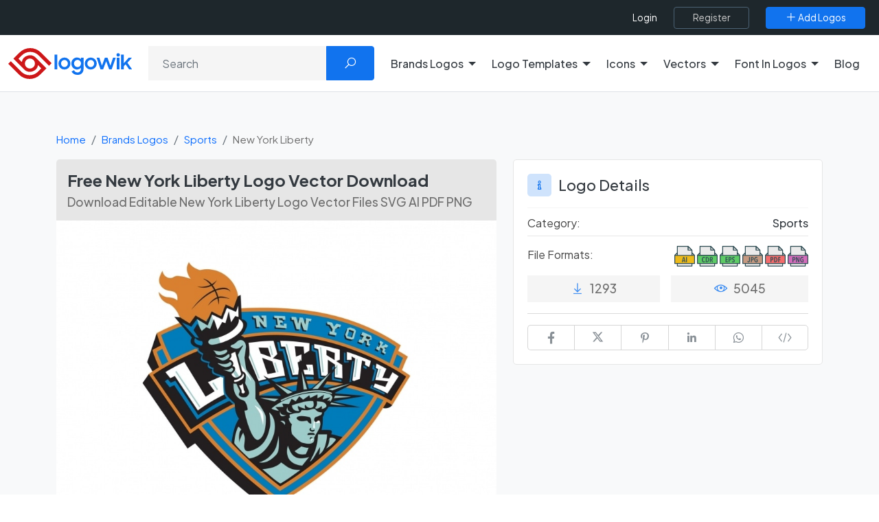

--- FILE ---
content_type: text/html; charset=utf-8
request_url: https://www.google.com/recaptcha/api2/aframe
body_size: -84
content:
<!DOCTYPE HTML><html><head><meta http-equiv="content-type" content="text/html; charset=UTF-8"></head><body><script nonce="gjXMVRSIPgp6nTM_pBHGrA">/** Anti-fraud and anti-abuse applications only. See google.com/recaptcha */ try{var clients={'sodar':'https://pagead2.googlesyndication.com/pagead/sodar?'};window.addEventListener("message",function(a){try{if(a.source===window.parent){var b=JSON.parse(a.data);var c=clients[b['id']];if(c){var d=document.createElement('img');d.src=c+b['params']+'&rc='+(localStorage.getItem("rc::a")?sessionStorage.getItem("rc::b"):"");window.document.body.appendChild(d);sessionStorage.setItem("rc::e",parseInt(sessionStorage.getItem("rc::e")||0)+1);localStorage.setItem("rc::h",'1762618320874');}}}catch(b){}});window.parent.postMessage("_grecaptcha_ready", "*");}catch(b){}</script></body></html>

--- FILE ---
content_type: image/svg+xml
request_url: https://logowik.com/content/assets/images/download/svg/cdr.svg
body_size: 1422
content:
<svg xmlns="http://www.w3.org/2000/svg" version="1.1" xmlns:xlink="http://www.w3.org/1999/xlink"  x="0" y="0" viewBox="0 0 512.001 512.001" style="enable-background:new 0 0 512 512" xml:space="preserve" class=""><g><path style="" d="M511.87,234.022c-0.06-0.975-0.249-1.913-0.572-2.836c-0.119-0.34-0.205-0.676-0.355-0.999&#10;&#9;c-0.51-1.094-1.154-2.128-2.034-3.016c-0.016-0.017-0.025-0.038-0.041-0.055L448,166.25v-59.583c0-0.227-0.117-0.43-0.131-0.656&#10;&#9;c-0.059-0.95-0.242-1.866-0.551-2.767c-0.115-0.337-0.204-0.665-0.352-0.99c-0.519-1.134-1.175-2.212-2.091-3.129l-96-96&#10;&#9;c-0.913-0.914-1.986-1.566-3.117-2.083c-0.336-0.156-0.675-0.246-1.025-0.365c-0.88-0.299-1.773-0.477-2.701-0.539&#10;&#9;C341.792,0.122,341.576,0,341.333,0H74.667C68.771,0,64,4.776,64,10.667V166.25L3.132,227.117c-0.016,0.017-0.025,0.038-0.041,0.055&#10;&#9;c-0.879,0.888-1.523,1.922-2.033,3.016c-0.151,0.323-0.237,0.659-0.355,0.997c-0.322,0.922-0.512,1.861-0.572,2.836&#10;&#9;C0.116,234.246,0,234.438,0,234.667v202.667C0,443.224,4.771,448,10.667,448H64v53.333C64,507.224,68.771,512,74.667,512h362.667&#10;&#9;c5.896,0,10.667-4.776,10.667-10.667V448h53.333c5.896,0,10.667-4.776,10.667-10.667V234.667&#10;&#9;C512,234.438,511.884,234.247,511.87,234.022z" fill="#314e55" data-original="#314e55" class=""/><polygon style="" points="448,196.417 475.583,224 448,224 " fill="#eaeaea" data-original="#eaeaea" class=""/><polygon style="" points="411.583,96 352,96 352,36.417 " fill="#d8d8d8" data-original="#d8d8d8" class=""/><g><path style="" d="M85.333,170.667V21.333h245.333v85.333c0,5.891,4.771,10.667,10.667,10.667h85.333v53.333V224&#10;&#9;&#9;H85.333V170.667z" fill="#eaeaea" data-original="#eaeaea" class=""/><polygon style="" points="64,196.417 64,224 36.417,224 &#9;" fill="#eaeaea" data-original="#eaeaea" class=""/><rect x="85.33" y="448" style="" width="341.33" height="42.667" fill="#eaeaea" data-original="#eaeaea" class=""/></g><polygon style="" points="490.667,426.667 21.333,426.667 21.333,245.333 74.667,245.333 437.333,245.333 &#10;&#9;490.667,245.333 " fill="#5ecb66" data-original="#5ecb66"/><g><path style="" d="M372.053,346.219c2.296-0.608,4.624-1.717,6.981-3.361c2.357-1.632,4.504-3.776,6.438-6.431&#10;&#9;&#9;c1.934-2.656,3.536-5.888,4.805-9.707c1.27-3.809,1.904-8.181,1.904-13.142c0-6.41-0.907-11.904-2.72-16.501&#10;&#9;&#9;c-1.814-4.596-4.322-8.405-7.525-11.423c-3.203-3.019-7.042-5.227-11.515-6.624c-4.473-1.387-9.369-2.081-14.688-2.081h-36.629&#10;&#9;&#9;v128.384h21.034V350.57h12.149l19.947,54.763h22.848L372.053,346.219z M365.616,329.621c-3.445,3.328-7.827,4.992-13.146,4.992&#10;&#9;&#9;h-12.331v-39.531h12.331c2.176,0,4.352,0.299,6.528,0.907s4.141,1.631,5.893,3.082c1.753,1.451,3.173,3.445,4.261,5.984&#10;&#9;&#9;c1.089,2.539,1.632,5.738,1.632,9.611C370.784,321.313,369.061,326.303,365.616,329.621z" fill="#314e55" data-original="#314e55" class=""/><path style="" d="M149.376,307.776c2.176-4.234,4.896-7.585,8.159-10.069c3.264-2.475,7.072-3.712,11.425-3.712&#10;&#9;&#9;c7.858,0,14.264,3.562,19.221,10.698l12.512-15.232c-3.506-5.077-8.04-8.97-13.6-11.701c-5.561-2.72-12.029-4.075-19.402-4.075&#10;&#9;&#9;c-7.133,0-13.63,1.664-19.494,4.982c-5.863,3.328-10.85,7.979-14.96,13.962c-4.11,5.995-7.283,13.12-9.52,21.397&#10;&#9;&#9;c-2.237,8.289-3.355,17.323-3.355,27.116c0,9.792,1.118,18.794,3.355,27.018s5.379,15.318,9.429,21.301&#10;&#9;&#9;c4.05,5.995,9.006,10.677,14.87,14.059c5.863,3.382,12.421,5.078,19.674,5.078c7.978,0,14.597-1.568,19.856-4.715&#10;&#9;&#9;c5.258-3.147,9.581-7.254,12.965-12.331L188,376.865c-2.055,3.146-4.624,5.802-7.706,7.978c-3.083,2.176-6.739,3.264-10.971,3.264&#10;&#9;&#9;c-4.473,0-8.372-1.237-11.696-3.723c-3.325-2.475-6.075-5.824-8.251-10.059c-2.177-4.234-3.809-9.216-4.897-14.966&#10;&#9;&#9;c-1.088-5.738-1.631-11.807-1.631-18.217c0-6.529,0.544-12.661,1.631-18.411C145.568,316.992,147.2,312.01,149.376,307.776z" fill="#314e55" data-original="#314e55" class=""/><path style="" d="M248.202,276.949h-32.277v128.384h32.096c16.562,0,29.104-5.59,37.626-16.779&#10;&#9;&#9;c8.523-11.178,12.785-26.923,12.785-47.232c0-20.31-4.262-36.117-12.785-47.425C277.126,282.603,264.643,276.949,248.202,276.949z" fill="#314e55" data-original="#314e55" class=""/></g><path style="" d="M274.587,360.992c-1.39,5.631-3.355,10.315-5.893,14.059c-2.538,3.743-5.561,6.56-9.066,8.427&#10;&#9;c-3.506,1.876-7.314,2.815-11.425,2.815h-10.336V295.99h10.336c4.11,0,7.918,0.939,11.425,2.805&#10;&#9;c3.506,1.878,6.528,4.694,9.066,8.438c2.538,3.745,4.503,8.458,5.893,14.145c1.39,5.685,2.085,12.331,2.085,19.947&#10;&#9;C276.672,348.822,275.977,355.371,274.587,360.992z" fill="#5ecb66" data-original="#5ecb66"/><g></g><g></g><g></g><g></g><g></g><g></g><g></g><g></g><g></g><g></g><g></g><g></g><g></g><g></g><g></g></g></svg>


--- FILE ---
content_type: image/svg+xml
request_url: https://logowik.com/content/assets/images/download/svg/jpg.svg
body_size: 1222
content:
<svg xmlns="http://www.w3.org/2000/svg" version="1.1" xmlns:xlink="http://www.w3.org/1999/xlink"  x="0" y="0" viewBox="0 0 512 512" style="enable-background:new 0 0 512 512" xml:space="preserve"><g><path style="" d="M511.867,234.008c-0.061-0.969-0.25-1.901-0.57-2.818c-0.119-0.341-0.205-0.677-0.357-1.003&#10;&#9;c-0.514-1.104-1.162-2.151-2.053-3.046c-0.006-0.006-0.01-0.014-0.01-0.014L448,166.25v-59.583c0-0.232-0.118-0.44-0.133-0.672&#10;&#9;c-0.06-0.941-0.242-1.846-0.546-2.741c-0.117-0.342-0.206-0.676-0.357-1.005c-0.519-1.133-1.173-2.21-2.088-3.124l-96-96&#10;&#9;c-0.919-0.919-2-1.575-3.137-2.096c-0.314-0.145-0.632-0.23-0.959-0.344c-0.919-0.318-1.853-0.503-2.823-0.561&#10;&#9;C341.742,0.111,341.549,0,341.333,0H74.667C68.776,0,64,4.776,64,10.667V166.25L3.128,227.122c0,0-0.009,0.013-0.016,0.019&#10;&#9;c-0.891,0.894-1.539,1.941-2.053,3.046c-0.152,0.326-0.238,0.661-0.357,1.003c-0.32,0.917-0.509,1.849-0.57,2.818&#10;&#9;C0.118,234.238,0,234.432,0,234.667v202.667C0,443.224,4.776,448,10.667,448H64v53.333C64,507.224,68.776,512,74.667,512h362.667&#10;&#9;c5.891,0,10.667-4.776,10.667-10.667V448h53.333c5.891,0,10.667-4.776,10.667-10.667V234.667&#10;&#9;C512,234.432,511.882,234.238,511.867,234.008z" fill="#314e55" data-original="#314e55"/><polygon style="" points="475.583,224 448,224 448,196.417 " fill="#eaeaea" data-original="#eaeaea"/><polygon style="" points="411.583,96 352,96 352,36.417 " fill="#d8d8d8" data-original="#d8d8d8"/><g><path style="" d="M85.333,21.333h245.333v85.333c0,5.891,4.776,10.667,10.667,10.667h85.333v53.333V224H85.333&#10;&#9;&#9;v-53.333V21.333z" fill="#eaeaea" data-original="#eaeaea"/><polygon style="" points="64,196.417 64,224 36.417,224 &#9;" fill="#eaeaea" data-original="#eaeaea"/><rect x="85.333" y="448" style="" width="341.333" height="42.667" fill="#eaeaea" data-original="#eaeaea"/></g><polygon style="" points="490.667,426.667 21.333,426.667 21.333,245.333 74.667,245.333 437.333,245.333 &#10;&#9;490.667,245.333 " fill="#c59981" data-original="#c59981"/><g><path style="" d="M165.333,365.984c0,6.891-0.846,12.331-2.538,16.319c-1.693,3.99-5.017,5.984-9.973,5.984&#10;&#9;&#9;c-3.506,0-6.317-1.301-8.432-3.904c-2.115-2.593-3.536-5.461-4.261-8.608l-18.133,7.797c1.813,7.616,5.44,13.686,10.88,18.219&#10;&#9;&#9;c5.439,4.544,12.33,6.806,20.672,6.806c11.484,0,19.916-3.562,25.295-10.699c5.38-7.135,8.07-17.109,8.07-29.919v-91.029h-21.579&#10;&#9;&#9;V365.984z" fill="#314e55" data-original="#314e55"/><path style="" d="M272.048,285.013c-3.445-2.954-7.345-5.046-11.696-6.25c-4.352-1.206-8.583-1.814-12.693-1.814&#10;&#9;&#9;h-35.542v128.384h21.398v-51.499h15.232c4.473,0,8.825-0.789,13.056-2.357c4.231-1.569,7.978-3.99,11.243-7.254&#10;&#9;&#9;c3.264-3.264,5.893-7.339,7.888-12.245c1.994-4.897,2.991-10.603,2.991-17.131c0-7.253-1.118-13.301-3.354-18.133&#10;&#9;&#9;C278.334,291.883,275.494,287.979,272.048,285.013z" fill="#314e55" data-original="#314e55"/></g><path style="" d="M258.357,330.71c-3.264,3.573-7.435,5.354-12.512,5.354h-12.33v-40.799h12.33&#10;&#9;c5.078,0,9.248,1.568,12.512,4.715c3.264,3.146,4.896,8.159,4.896,15.051C263.253,321.921,261.621,327.147,258.357,330.71z" fill="#c59981" data-original="#c59981"/><path style="" d="M342.859,351.295h15.594v33.185c-1.45,1.087-3.354,1.962-5.711,2.624&#10;&#9;c-2.357,0.672-4.987,1.003-7.888,1.003c-4.594,0-8.553-1.206-11.878-3.626c-3.324-2.422-6.074-5.771-8.251-10.07&#10;&#9;c-2.176-4.288-3.808-9.301-4.896-15.051c-1.088-5.738-1.632-11.871-1.632-18.4c0-6.283,0.544-12.267,1.632-17.952&#10;&#9;c1.088-5.685,2.72-10.667,4.896-14.965c2.177-4.288,4.926-7.702,8.251-10.241c3.325-2.538,7.223-3.807,11.696-3.807&#10;&#9;c8.221,0,14.749,3.509,19.584,10.517l12.512-15.232c-3.506-4.96-8.04-8.789-13.6-11.519c-5.561-2.72-12.149-4.075-19.765-4.075&#10;&#9;c-7.254,0-13.782,1.664-19.584,4.982c-5.803,3.328-10.759,7.979-14.87,13.962c-4.11,5.995-7.253,13.089-9.429,21.313&#10;&#9;c-2.177,8.224-3.264,17.227-3.264,27.018c0,10.038,1.118,19.158,3.355,27.382c2.237,8.224,5.44,15.295,9.611,21.216&#10;&#9;c4.171,5.921,9.278,10.486,15.323,13.685c6.044,3.211,12.874,4.811,20.49,4.811c7.495,0,13.932-0.971,19.313-2.901&#10;&#9;c5.379-1.931,10.003-4.47,13.872-7.616v-65.099h-35.36L342.859,351.295L342.859,351.295z" fill="#314e55" data-original="#314e55"/><g></g><g></g><g></g><g></g><g></g><g></g><g></g><g></g><g></g><g></g><g></g><g></g><g></g><g></g><g></g></g></svg>


--- FILE ---
content_type: image/svg+xml
request_url: https://logowik.com/content/assets/images/download/svg/png.svg
body_size: 1130
content:
<svg xmlns="http://www.w3.org/2000/svg" version="1.1" xmlns:xlink="http://www.w3.org/1999/xlink"  x="0" y="0" viewBox="0 0 512 512" style="enable-background:new 0 0 512 512" xml:space="preserve"><g><path style="" d="M511.867,234.008c-0.061-0.969-0.25-1.901-0.57-2.818c-0.119-0.341-0.205-0.677-0.357-1.003&#10;&#9;c-0.514-1.104-1.162-2.151-2.053-3.046c-0.006-0.006-0.01-0.014-0.01-0.014L448,166.25v-59.583c0-0.232-0.118-0.44-0.133-0.672&#10;&#9;c-0.06-0.941-0.242-1.846-0.546-2.741c-0.117-0.342-0.206-0.676-0.357-1.005c-0.519-1.133-1.173-2.21-2.088-3.124l-96-96&#10;&#9;c-0.919-0.919-1.998-1.575-3.135-2.095c-0.318-0.146-0.639-0.233-0.97-0.345c-0.912-0.315-1.839-0.5-2.802-0.559&#10;&#9;C341.75,0.112,341.553,0,341.333,0H74.667C68.776,0,64,4.776,64,10.667V166.25L3.128,227.122c0,0-0.009,0.013-0.016,0.019&#10;&#9;c-0.891,0.894-1.539,1.941-2.053,3.046c-0.152,0.326-0.238,0.661-0.357,1.003c-0.32,0.917-0.509,1.849-0.57,2.818&#10;&#9;C0.118,234.238,0,234.432,0,234.667v202.667C0,443.224,4.776,448,10.667,448H64v53.333C64,507.224,68.776,512,74.667,512h362.667&#10;&#9;c5.891,0,10.667-4.776,10.667-10.667V448h53.333c5.891,0,10.667-4.776,10.667-10.667V234.667&#10;&#9;C512,234.432,511.882,234.238,511.867,234.008z" fill="#314e55" data-original="#314e55"/><polygon style="" points="475.583,224 448,224 448,196.417 " fill="#eaeaea" data-original="#eaeaea"/><polygon style="" points="411.583,96 352,96 352,36.417 " fill="#d8d8d8" data-original="#d8d8d8"/><g><path style="" d="M85.333,21.333h245.333v85.333c0,5.891,4.776,10.667,10.667,10.667h85.333v53.333V224H85.333&#10;&#9;&#9;v-53.333V21.333z" fill="#eaeaea" data-original="#eaeaea"/><polygon style="" points="64,196.417 64,224 36.417,224 &#9;" fill="#eaeaea" data-original="#eaeaea"/><rect x="85.333" y="448" style="" width="341.333" height="42.667" fill="#eaeaea" data-original="#eaeaea"/></g><polygon style="" points="490.667,426.667 21.333,426.667 21.333,245.333 74.667,245.333 437.333,245.333 &#10;&#9;490.667,245.333 " fill="#D26CBA" data-original="#D26CBA"/><g><path style="" d="M358.272,351.295h15.594v33.185c-1.45,1.087-3.355,1.962-5.711,2.624&#10;&#9;&#9;c-2.357,0.672-4.987,1.003-7.888,1.003c-4.594,0-8.553-1.206-11.878-3.626c-3.324-2.422-6.075-5.771-8.251-10.07&#10;&#9;&#9;c-2.176-4.288-3.808-9.301-4.896-15.051c-1.088-5.738-1.632-11.871-1.632-18.4c0-6.283,0.544-12.267,1.632-17.952&#10;&#9;&#9;c1.088-5.685,2.72-10.667,4.896-14.965c2.176-4.288,4.926-7.702,8.251-10.241c3.324-2.538,7.223-3.807,11.696-3.807&#10;&#9;&#9;c8.221,0,14.749,3.509,19.584,10.517l12.512-15.232c-3.506-4.96-8.04-8.789-13.6-11.519c-5.561-2.72-12.149-4.075-19.766-4.075&#10;&#9;&#9;c-7.253,0-13.781,1.664-19.584,4.982c-5.802,3.328-10.758,7.979-14.869,13.962c-4.11,5.995-7.253,13.089-9.429,21.313&#10;&#9;&#9;c-2.177,8.224-3.264,17.227-3.264,27.018c0,10.038,1.118,19.158,3.355,27.382s5.44,15.295,9.611,21.216&#10;&#9;&#9;c4.171,5.921,9.278,10.486,15.323,13.685c6.044,3.211,12.874,4.811,20.49,4.811c7.495,0,13.933-0.971,19.312-2.901&#10;&#9;&#9;c5.379-1.931,10.003-4.47,13.872-7.616v-65.099h-35.36L358.272,351.295L358.272,351.295z" fill="#314e55" data-original="#314e55"/><path style="" d="M181.2,285.013c-3.445-2.954-7.344-5.046-11.696-6.25c-4.351-1.206-8.583-1.814-12.693-1.814H121.27&#10;&#9;&#9;v128.384h21.397v-51.499h15.232c4.473,0,8.825-0.789,13.056-2.357c4.231-1.569,7.979-3.99,11.243-7.254&#10;&#9;&#9;c3.264-3.264,5.893-7.339,7.888-12.245c1.995-4.897,2.992-10.603,2.992-17.131c0-7.253-1.118-13.301-3.355-18.133&#10;&#9;&#9;C187.486,291.883,184.645,287.979,181.2,285.013z" fill="#314e55" data-original="#314e55"/></g><path style="" d="M167.509,330.71c-3.264,3.573-7.434,5.354-12.512,5.354h-12.331v-40.799h12.331&#10;&#9;c5.078,0,9.248,1.568,12.512,4.715c3.264,3.146,4.897,8.159,4.897,15.051C172.406,321.921,170.773,327.147,167.509,330.71z" fill="#D26CBA" data-original="#D26CBA"/><polygon style="" points="272.501,368.16 271.958,368.16 235.872,276.949 211.029,276.949 211.029,405.333 &#10;&#9;230.613,405.333 230.251,314.667 230.795,314.667 267.243,405.333 291.178,405.333 291.178,276.949 272.32,276.949 " fill="#314e55" data-original="#314e55"/><g></g><g></g><g></g><g></g><g></g><g></g><g></g><g></g><g></g><g></g><g></g><g></g><g></g><g></g><g></g></g></svg>


--- FILE ---
content_type: image/svg+xml
request_url: https://logowik.com/content/assets/images/download/svg/eps.svg
body_size: 1287
content:
<svg xmlns="http://www.w3.org/2000/svg" version="1.1" xmlns:xlink="http://www.w3.org/1999/xlink"  x="0" y="0" viewBox="0 0 512 512" style="enable-background:new 0 0 512 512" xml:space="preserve"><g><path style="" d="M511.87,234.022c-0.06-0.975-0.249-1.913-0.572-2.836c-0.119-0.34-0.205-0.676-0.355-0.999&#10;&#9;c-0.51-1.094-1.154-2.128-2.034-3.016c-0.016-0.017-0.025-0.038-0.041-0.055L448,166.25v-59.583c0-0.227-0.117-0.43-0.131-0.656&#10;&#9;c-0.059-0.95-0.242-1.866-0.551-2.767c-0.115-0.337-0.204-0.665-0.352-0.99c-0.519-1.134-1.175-2.212-2.091-3.129l-96-96&#10;&#9;c-0.913-0.913-1.985-1.565-3.115-2.083c-0.338-0.156-0.681-0.247-1.034-0.367c-0.878-0.297-1.768-0.474-2.693-0.535&#10;&#9;c-0.24-0.017-0.457-0.139-0.7-0.139H74.667C68.771,0,64,4.776,64,10.667V166.25L3.132,227.117c-0.016,0.017-0.025,0.038-0.041,0.055&#10;&#9;c-0.879,0.888-1.523,1.922-2.033,3.016c-0.151,0.323-0.237,0.659-0.355,0.997c-0.322,0.922-0.512,1.861-0.572,2.836&#10;&#9;C0.116,234.246,0,234.438,0,234.667v202.667C0,443.224,4.771,448,10.667,448H64v53.333C64,507.224,68.771,512,74.667,512h362.667&#10;&#9;c5.896,0,10.667-4.776,10.667-10.667V448h53.333c5.896,0,10.667-4.776,10.667-10.667V234.667&#10;&#9;C512,234.438,511.884,234.247,511.87,234.022z" fill="#314e55" data-original="#314e55"/><polygon style="" points="475.583,224 448,224 448,196.417 " fill="#eaeaea" data-original="#eaeaea"/><polygon style="" points="411.583,96 352,96 352,36.417 " fill="#d8d8d8" data-original="#d8d8d8"/><g><path style="" d="M85.333,21.333h245.333v85.333c0,5.891,4.771,10.667,10.667,10.667h85.333v53.333V224H85.333&#10;&#9;&#9;v-53.333V21.333z" fill="#eaeaea" data-original="#eaeaea"/><polygon style="" points="64,196.417 64,224 36.417,224 &#9;" fill="#eaeaea" data-original="#eaeaea"/><rect x="85.333" y="448" style="" width="341.333" height="42.667" fill="#eaeaea" data-original="#eaeaea"/></g><polygon style="" points="490.667,426.667 21.333,426.667 21.333,245.333 74.667,245.333 437.333,245.333 &#10;&#9;490.667,245.333 " fill="#5ecb66" data-original="#5ecb66"/><g><polygon style="" points="164.789,348.033 198.699,348.033 198.699,330.262 164.789,330.262 164.789,296.171 &#10;&#9;&#9;201.419,296.171 201.419,276.949 143.936,276.949 143.936,405.333 203.232,405.333 203.232,385.931 164.789,385.931 &#9;" fill="#314e55" data-original="#314e55"/><path style="" d="M334.155,297.44c1.571-1.45,3.324-2.506,5.258-3.178c1.934-0.661,3.928-0.992,5.984-0.992&#10;&#9;&#9;c7.133,0,13.056,2.837,17.771,8.522l11.968-15.594c-3.506-4.107-7.827-7.221-12.966-9.345c-5.138-2.112-10.971-3.168-17.499-3.168&#10;&#9;&#9;c-4.473,0-8.885,0.758-13.237,2.262c-4.352,1.514-8.251,3.84-11.696,6.987c-3.445,3.146-6.227,7.104-8.342,11.871&#10;&#9;&#9;c-2.115,4.78-3.173,10.496-3.173,17.142c0,5.323,0.695,9.878,2.085,13.685c1.39,3.819,3.264,7.137,5.622,9.974&#10;&#9;&#9;c2.357,2.848,5.077,5.29,8.159,7.349c3.083,2.059,6.377,3.926,9.883,5.621c5.561,2.784,10.155,5.803,13.781,9.068&#10;&#9;&#9;c3.627,3.263,5.44,7.68,5.44,13.237c0,5.685-1.512,10.09-4.533,13.237c-3.022,3.147-6.83,4.715-11.424,4.715&#10;&#9;&#9;c-4.11,0-8.13-0.97-12.059-2.901c-3.928-1.931-7.283-4.598-10.064-7.979l-11.786,15.957c3.626,4.236,8.462,7.734,14.506,10.518&#10;&#9;&#9;c6.045,2.784,12.633,4.171,19.766,4.171c4.956,0,9.671-0.842,14.144-2.539c4.473-1.695,8.371-4.203,11.696-7.53&#10;&#9;&#9;c3.325-3.318,5.984-7.404,7.978-12.236c1.995-4.832,2.992-10.4,2.992-16.682c0-5.44-0.846-10.155-2.539-14.145&#10;&#9;&#9;c-1.693-3.988-3.869-7.434-6.528-10.336c-2.659-2.901-5.621-5.375-8.885-7.434c-3.264-2.06-6.467-3.872-9.611-5.44&#10;&#9;&#9;c-5.32-2.656-9.611-5.473-12.875-8.438c-3.264-2.954-4.896-7.158-4.896-12.598c0-3.147,0.453-5.867,1.36-8.16&#10;&#9;&#9;C331.344,300.768,332.583,298.891,334.155,297.44z" fill="#314e55" data-original="#314e55"/><path style="" d="M282.928,285.013c-3.445-2.954-7.344-5.046-11.696-6.25c-4.351-1.206-8.583-1.814-12.693-1.814&#10;&#9;&#9;h-35.541v128.384h21.397v-51.499h15.233c4.472,0,8.824-0.789,13.056-2.357c4.231-1.569,7.978-3.99,11.242-7.254&#10;&#9;&#9;c3.264-3.264,5.893-7.339,7.888-12.245c1.995-4.897,2.992-10.603,2.992-17.131c0-7.253-1.118-13.301-3.355-18.133&#10;&#9;&#9;C289.213,291.883,286.373,287.979,282.928,285.013z" fill="#314e55" data-original="#314e55"/></g><path style="" d="M269.238,330.71c-3.264,3.573-7.435,5.354-12.512,5.354h-12.331v-40.799h12.331&#10;&#9;c5.078,0,9.248,1.568,12.512,4.715c3.264,3.146,4.896,8.159,4.896,15.051C274.133,321.921,272.501,327.147,269.238,330.71z" fill="#5ecb66" data-original="#5ecb66"/><g></g><g></g><g></g><g></g><g></g><g></g><g></g><g></g><g></g><g></g><g></g><g></g><g></g><g></g><g></g></g></svg>


--- FILE ---
content_type: application/javascript; charset=UTF-8
request_url: https://logowik.com/cdn-cgi/challenge-platform/scripts/jsd/main.js
body_size: 4449
content:
window._cf_chl_opt={uTFG0:'g'};~function(J2,c,G,o,y,Y,F,x){J2=T,function(W,A,Ju,J1,z,k){for(Ju={W:467,A:515,z:470,k:421,n:415,C:509,Z:431,j:411,S:494,R:406},J1=T,z=W();!![];)try{if(k=parseInt(J1(Ju.W))/1+-parseInt(J1(Ju.A))/2+-parseInt(J1(Ju.z))/3+parseInt(J1(Ju.k))/4*(parseInt(J1(Ju.n))/5)+parseInt(J1(Ju.C))/6*(parseInt(J1(Ju.Z))/7)+parseInt(J1(Ju.j))/8+-parseInt(J1(Ju.S))/9*(parseInt(J1(Ju.R))/10),k===A)break;else z.push(z.shift())}catch(n){z.push(z.shift())}}(J,626808),c=this||self,G=c[J2(447)],o=function(Jb,Je,Jx,JO,JX,J3,A,z,k){return Jb={W:454,A:450},Je={W:472,A:472,z:472,k:495,n:472,C:472,Z:472,j:452,S:472,R:488,D:488,s:472},Jx={W:465},JO={W:465,A:488,z:481,k:437,n:420,C:481,Z:481,j:507,S:495,R:507,D:495,s:495,g:507,M:495,V:472,U:495,l:437,P:420,d:507,v:495,H:495,Q:495,B:495,h:495,I:452},JX={W:458,A:488},J3=J2,A=String[J3(Jb.W)],z={'h':function(n){return null==n?'':z.g(n,6,function(C,J4){return J4=T,J4(JX.W)[J4(JX.A)](C)})},'g':function(C,Z,j,J5,S,R,D,s,M,V,U,P,H,Q,B,I,i,J0){if(J5=J3,C==null)return'';for(R={},D={},s='',M=2,V=3,U=2,P=[],H=0,Q=0,B=0;B<C[J5(JO.W)];B+=1)if(I=C[J5(JO.A)](B),Object[J5(JO.z)][J5(JO.k)][J5(JO.n)](R,I)||(R[I]=V++,D[I]=!0),i=s+I,Object[J5(JO.C)][J5(JO.k)][J5(JO.n)](R,i))s=i;else{if(Object[J5(JO.Z)][J5(JO.k)][J5(JO.n)](D,s)){if(256>s[J5(JO.j)](0)){for(S=0;S<U;H<<=1,Q==Z-1?(Q=0,P[J5(JO.S)](j(H)),H=0):Q++,S++);for(J0=s[J5(JO.R)](0),S=0;8>S;H=H<<1|J0&1,Q==Z-1?(Q=0,P[J5(JO.D)](j(H)),H=0):Q++,J0>>=1,S++);}else{for(J0=1,S=0;S<U;H=H<<1|J0,Q==Z-1?(Q=0,P[J5(JO.s)](j(H)),H=0):Q++,J0=0,S++);for(J0=s[J5(JO.g)](0),S=0;16>S;H=H<<1.67|1.26&J0,Q==Z-1?(Q=0,P[J5(JO.M)](j(H)),H=0):Q++,J0>>=1,S++);}M--,0==M&&(M=Math[J5(JO.V)](2,U),U++),delete D[s]}else for(J0=R[s],S=0;S<U;H=1&J0|H<<1,Q==Z-1?(Q=0,P[J5(JO.U)](j(H)),H=0):Q++,J0>>=1,S++);s=(M--,0==M&&(M=Math[J5(JO.V)](2,U),U++),R[i]=V++,String(I))}if(''!==s){if(Object[J5(JO.Z)][J5(JO.l)][J5(JO.P)](D,s)){if(256>s[J5(JO.d)](0)){for(S=0;S<U;H<<=1,Z-1==Q?(Q=0,P[J5(JO.v)](j(H)),H=0):Q++,S++);for(J0=s[J5(JO.g)](0),S=0;8>S;H=H<<1.21|1&J0,Q==Z-1?(Q=0,P[J5(JO.H)](j(H)),H=0):Q++,J0>>=1,S++);}else{for(J0=1,S=0;S<U;H=J0|H<<1,Q==Z-1?(Q=0,P[J5(JO.v)](j(H)),H=0):Q++,J0=0,S++);for(J0=s[J5(JO.g)](0),S=0;16>S;H=H<<1|1.47&J0,Z-1==Q?(Q=0,P[J5(JO.D)](j(H)),H=0):Q++,J0>>=1,S++);}M--,M==0&&(M=Math[J5(JO.V)](2,U),U++),delete D[s]}else for(J0=R[s],S=0;S<U;H=1.51&J0|H<<1.95,Q==Z-1?(Q=0,P[J5(JO.Q)](j(H)),H=0):Q++,J0>>=1,S++);M--,0==M&&U++}for(J0=2,S=0;S<U;H=H<<1.53|1&J0,Q==Z-1?(Q=0,P[J5(JO.B)](j(H)),H=0):Q++,J0>>=1,S++);for(;;)if(H<<=1,Z-1==Q){P[J5(JO.h)](j(H));break}else Q++;return P[J5(JO.I)]('')},'j':function(n,JF,J6){return JF={W:507},J6=J3,n==null?'':''==n?null:z.i(n[J6(Jx.W)],32768,function(C,J7){return J7=J6,n[J7(JF.W)](C)})},'i':function(C,Z,j,J8,S,R,D,s,M,V,U,P,H,Q,B,I,J0,i){for(J8=J3,S=[],R=4,D=4,s=3,M=[],P=j(0),H=Z,Q=1,V=0;3>V;S[V]=V,V+=1);for(B=0,I=Math[J8(Je.W)](2,2),U=1;U!=I;i=H&P,H>>=1,0==H&&(H=Z,P=j(Q++)),B|=U*(0<i?1:0),U<<=1);switch(B){case 0:for(B=0,I=Math[J8(Je.A)](2,8),U=1;I!=U;i=H&P,H>>=1,H==0&&(H=Z,P=j(Q++)),B|=(0<i?1:0)*U,U<<=1);J0=A(B);break;case 1:for(B=0,I=Math[J8(Je.z)](2,16),U=1;I!=U;i=H&P,H>>=1,0==H&&(H=Z,P=j(Q++)),B|=(0<i?1:0)*U,U<<=1);J0=A(B);break;case 2:return''}for(V=S[3]=J0,M[J8(Je.k)](J0);;){if(Q>C)return'';for(B=0,I=Math[J8(Je.n)](2,s),U=1;I!=U;i=P&H,H>>=1,H==0&&(H=Z,P=j(Q++)),B|=(0<i?1:0)*U,U<<=1);switch(J0=B){case 0:for(B=0,I=Math[J8(Je.C)](2,8),U=1;U!=I;i=P&H,H>>=1,H==0&&(H=Z,P=j(Q++)),B|=(0<i?1:0)*U,U<<=1);S[D++]=A(B),J0=D-1,R--;break;case 1:for(B=0,I=Math[J8(Je.Z)](2,16),U=1;I!=U;i=H&P,H>>=1,H==0&&(H=Z,P=j(Q++)),B|=(0<i?1:0)*U,U<<=1);S[D++]=A(B),J0=D-1,R--;break;case 2:return M[J8(Je.j)]('')}if(R==0&&(R=Math[J8(Je.S)](2,s),s++),S[J0])J0=S[J0];else if(D===J0)J0=V+V[J8(Je.R)](0);else return null;M[J8(Je.k)](J0),S[D++]=V+J0[J8(Je.D)](0),R--,V=J0,0==R&&(R=Math[J8(Je.s)](2,s),s++)}}},k={},k[J3(Jb.A)]=z.h,k}(),y={},y[J2(476)]='o',y[J2(510)]='s',y[J2(512)]='u',y[J2(457)]='z',y[J2(432)]='n',y[J2(511)]='I',y[J2(412)]='b',Y=y,c[J2(504)]=function(W,A,z,C,JU,JV,JM,Jo,j,S,R,D,s,g){if(JU={W:474,A:499,z:453,k:513,n:493,C:428,Z:506,j:514,S:465,R:419,D:483},JV={W:501,A:465,z:438},JM={W:481,A:437,z:420,k:495},Jo=J2,null===A||A===void 0)return C;for(j=O(A),W[Jo(JU.W)][Jo(JU.A)]&&(j=j[Jo(JU.z)](W[Jo(JU.W)][Jo(JU.A)](A))),j=W[Jo(JU.k)][Jo(JU.n)]&&W[Jo(JU.C)]?W[Jo(JU.k)][Jo(JU.n)](new W[(Jo(JU.C))](j)):function(M,JN,V){for(JN=Jo,M[JN(JV.W)](),V=0;V<M[JN(JV.A)];M[V]===M[V+1]?M[JN(JV.z)](V+1,1):V+=1);return M}(j),S='nAsAaAb'.split('A'),S=S[Jo(JU.Z)][Jo(JU.j)](S),R=0;R<j[Jo(JU.S)];D=j[R],s=m(W,A,D),S(s)?(g='s'===s&&!W[Jo(JU.R)](A[D]),Jo(JU.D)===z+D?Z(z+D,s):g||Z(z+D,A[D])):Z(z+D,s),R++);return C;function Z(M,V,JG){JG=T,Object[JG(JM.W)][JG(JM.A)][JG(JM.z)](C,V)||(C[V]=[]),C[V][JG(JM.k)](M)}},F=J2(471)[J2(479)](';'),x=F[J2(506)][J2(514)](F),c[J2(486)]=function(W,A,JP,Ja,z,k,n,C){for(JP={W:413,A:465,z:424,k:495,n:408},Ja=J2,z=Object[Ja(JP.W)](A),k=0;k<z[Ja(JP.A)];k++)if(n=z[k],n==='f'&&(n='N'),W[n]){for(C=0;C<A[z[k]][Ja(JP.A)];-1===W[n][Ja(JP.z)](A[z[k]][C])&&(x(A[z[k]][C])||W[n][Ja(JP.k)]('o.'+A[z[k]][C])),C++);}else W[n]=A[z[k]][Ja(JP.n)](function(Z){return'o.'+Z})},b();function J(JI){return JI='_cf_chl_opt,onload,fvZZm6,readyState,/invisible/jsd,DOMContentLoaded,length,POST,1106156qyeDcU,/b/ov1/0.7710761493129593:1762615997:NIqxQgmqqbAGu6vElRclGAam6pjigYK7SD3BvM1tmcs/,postMessage,1622787iJLsvE,_cf_chl_opt;KNEqH2;URvKb1;fYyPt8;iYSva3;PFUFS5;PVOaD4;cTQlY3;UqXk5;KNBj1;ufnVg7;CGIa2;tyhN0;hqRub8;KZfL4;nZlNH7;Wffcb8;gGaE6,pow,error on cf_chl_props,Object,getPrototypeOf,object,open,clientInformation,split,body,prototype,display: none,d.cookie,msg,createElement,nZlNH7,contentWindow,charAt,[native code],source,__CF$cv$params,jsd,from,6993sGfhmt,push,now,appendChild,XMLHttpRequest,getOwnPropertyNames,stringify,sort,uTFG0,/cdn-cgi/challenge-platform/h/,KZfL4,chlApiClientVersion,includes,charCodeAt,loading,1812DYlFCi,string,bigint,undefined,Array,bind,973952QzyGKx,catch,success,random,sid,XOMn3,toString,navigator,tabIndex,5260JQCRJr,chlApiUrl,map,iframe,function,292768GZykwE,boolean,keys,parent,2243185ROEMcL,errorInfoObject,status,isArray,isNaN,call,4VDuxKL,contentDocument,chctx,indexOf,onerror,onreadystatechange,/jsd/r/0.7710761493129593:1762615997:NIqxQgmqqbAGu6vElRclGAam6pjigYK7SD3BvM1tmcs/,Set,detail,style,10941jAGYTH,number,ontimeout,floor,send,addEventListener,hasOwnProperty,splice,timeout,cloudflare-invisible,chlApiSitekey,QKbrq5,chlApiRumWidgetAgeMs,xhr-error,event,Function,document,api,OOUF6,OEkRxxsnfcdh,http-code:,join,concat,fromCharCode,removeChild,error,symbol,3m1rC5X9BTycZg-Y2$qdfsFQRoKwb8OUnLzVvGAIH7jWP+aht0k6iS4DexlNMJEpu'.split(','),J=function(){return JI},J()}function K(k,n,JS,Jz,C,Z,j,S,R,D,s,g){if(JS={W:484,A:456,z:491,k:503,n:459,C:502,Z:468,j:463,S:498,R:477,D:466,s:439,g:433,M:441,V:449,U:407,l:461,P:443,d:459,v:442,H:505,Q:459,B:520,h:416,I:423,i:490,J0:492,JR:435,JD:450},Jz=J2,!N(.01))return![];Z=(C={},C[Jz(JS.W)]=k,C[Jz(JS.A)]=n,C);try{j=c[Jz(JS.z)],S=Jz(JS.k)+c[Jz(JS.n)][Jz(JS.C)]+Jz(JS.Z)+j.r+Jz(JS.j),R=new c[(Jz(JS.S))](),R[Jz(JS.R)](Jz(JS.D),S),R[Jz(JS.s)]=2500,R[Jz(JS.g)]=function(){},D={},D[Jz(JS.M)]=c[Jz(JS.n)][Jz(JS.V)],D[Jz(JS.U)]=c[Jz(JS.n)][Jz(JS.l)],D[Jz(JS.P)]=c[Jz(JS.d)][Jz(JS.v)],D[Jz(JS.H)]=c[Jz(JS.Q)][Jz(JS.B)],s=D,g={},g[Jz(JS.h)]=Z,g[Jz(JS.I)]=s,g[Jz(JS.i)]=Jz(JS.J0),R[Jz(JS.JR)](o[Jz(JS.JD)](g))}catch(M){}}function e(Jd,JL,z,k,n,C,Z){JL=(Jd={W:485,A:409,z:430,k:482,n:405,C:480,Z:497,j:487,S:478,R:522,D:422,s:455},J2);try{return z=G[JL(Jd.W)](JL(Jd.A)),z[JL(Jd.z)]=JL(Jd.k),z[JL(Jd.n)]='-1',G[JL(Jd.C)][JL(Jd.Z)](z),k=z[JL(Jd.j)],n={},n=KZfL4(k,k,'',n),n=KZfL4(k,k[JL(Jd.S)]||k[JL(Jd.R)],'n.',n),n=KZfL4(k,z[JL(Jd.D)],'d.',n),G[JL(Jd.C)][JL(Jd.s)](z),C={},C.r=n,C.e=null,C}catch(j){return Z={},Z.r={},Z.e=j,Z}}function m(W,A,z,Js,Jr,k){Jr=(Js={W:516,A:513,z:418,k:410},J2);try{return A[z][Jr(Js.W)](function(){}),'p'}catch(n){}try{if(null==A[z])return A[z]===void 0?'u':'x'}catch(C){return'i'}return W[Jr(Js.A)][Jr(Js.z)](A[z])?'a':A[z]===W[Jr(Js.A)]?'p5':A[z]===!0?'T':!1===A[z]?'F':(k=typeof A[z],Jr(Js.k)==k?X(W,A[z])?'N':'f':Y[k]||'?')}function O(W,Jg,Jc,A){for(Jg={W:453,A:413,z:475},Jc=J2,A=[];W!==null;A=A[Jc(Jg.W)](Object[Jc(Jg.A)](W)),W=Object[Jc(Jg.z)](W));return A}function T(W,A,q){return q=J(),T=function(z,E,r){return z=z-405,r=q[z],r},T(W,A)}function X(W,A,JR,JE){return JR={W:446,A:446,z:481,k:521,n:420,C:424,Z:489},JE=J2,A instanceof W[JE(JR.W)]&&0<W[JE(JR.A)][JE(JR.z)][JE(JR.k)][JE(JR.n)](A)[JE(JR.C)](JE(JR.Z))}function b(JB,JQ,Jv,JK,W,A,z,k,n){if(JB={W:491,A:448,z:462,k:508,n:436,C:464,Z:426,j:426},JQ={W:462,A:508,z:426},Jv={W:473},JK=J2,W=c[JK(JB.W)],!W)return;if(!a())return;(A=![],z=W[JK(JB.A)]===!![],k=function(Jy,C){(Jy=JK,!A)&&(A=!![],C=e(),L(C.r,function(Z){f(W,Z)}),C.e&&K(Jy(Jv.W),C.e))},G[JK(JB.z)]!==JK(JB.k))?k():c[JK(JB.n)]?G[JK(JB.n)](JK(JB.C),k):(n=G[JK(JB.Z)]||function(){},G[JK(JB.j)]=function(JY){JY=JK,n(),G[JY(JQ.W)]!==JY(JQ.A)&&(G[JY(JQ.z)]=n,k())})}function f(z,k,Jh,Jw,n,C,Z){if(Jh={W:440,A:448,z:517,k:490,n:519,C:445,Z:414,j:469,S:456,R:429,D:469},Jw=J2,n=Jw(Jh.W),!z[Jw(Jh.A)])return;k===Jw(Jh.z)?(C={},C[Jw(Jh.k)]=n,C[Jw(Jh.n)]=z.r,C[Jw(Jh.C)]=Jw(Jh.z),c[Jw(Jh.Z)][Jw(Jh.j)](C,'*')):(Z={},Z[Jw(Jh.k)]=n,Z[Jw(Jh.n)]=z.r,Z[Jw(Jh.C)]=Jw(Jh.S),Z[Jw(Jh.R)]=k,c[Jw(Jh.Z)][Jw(Jh.D)](Z,'*'))}function L(W,A,JZ,Jp,JC,Jn,JT,z,k){JZ={W:491,A:498,z:477,k:466,n:503,C:459,Z:502,j:427,S:448,R:439,D:433,s:460,g:425,M:435,V:450,U:500},Jp={W:444},JC={W:417,A:417,z:517,k:451},Jn={W:439},JT=J2,z=c[JT(JZ.W)],k=new c[(JT(JZ.A))](),k[JT(JZ.z)](JT(JZ.k),JT(JZ.n)+c[JT(JZ.C)][JT(JZ.Z)]+JT(JZ.j)+z.r),z[JT(JZ.S)]&&(k[JT(JZ.R)]=5e3,k[JT(JZ.D)]=function(JW){JW=JT,A(JW(Jn.W))}),k[JT(JZ.s)]=function(JA){JA=JT,k[JA(JC.W)]>=200&&k[JA(JC.A)]<300?A(JA(JC.z)):A(JA(JC.k)+k[JA(JC.W)])},k[JT(JZ.g)]=function(Jq){Jq=JT,A(Jq(Jp.W))},k[JT(JZ.M)](o[JT(JZ.V)](JSON[JT(JZ.U)](W)))}function N(W,Jf,J9){return Jf={W:518},J9=J2,Math[J9(Jf.W)]()>W}function a(Jk,JJ,W,A,z,k){return Jk={W:491,A:434,z:434,k:496},JJ=J2,W=c[JJ(Jk.W)],A=3600,z=Math[JJ(Jk.A)](+atob(W.t)),k=Math[JJ(Jk.z)](Date[JJ(Jk.k)]()/1e3),k-z>A?![]:!![]}}()